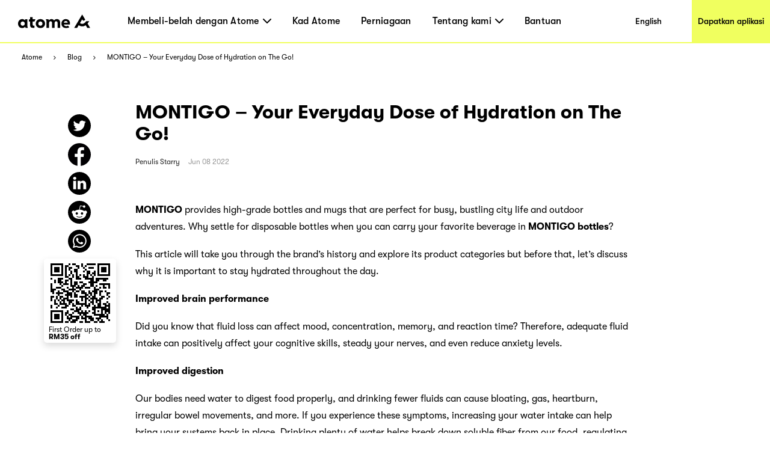

--- FILE ---
content_type: text/css
request_url: https://c0.wp.com/p/jetpack/9.5.2/modules/masterbar/masterbar/overrides.css
body_size: 1491
content:
/* Remove min-height from menu elements that was causing them to render incorrectly */
.my-sites li {
    min-height: unset !important;
}

/* Overwrite a core style which breaks the overflow for .my-sites in Safari */
#wpadminbar li.menupop.my-sites {
	overflow: visible;
}

/* Add a focus style for menu items */
.accessible-focus #wpadminbar li.menupop a.ab-item:focus,
.accessible-focus #wpadminbar li#wp-admin-bar-notes.menupop .ab-item:focus,
.accessible-focus #wpadminbar ul li#wp-admin-bar-ab-new-post a:focus {
	-webkit-box-shadow: inset  2px  2px 0 #668eaa,
	                    inset -2px -2px 0 #668eaa;
	box-shadow: inset  2px  2px 0 #668eaa,
	            inset -2px -2px 0 #668eaa;
}

/* Menu items in panels are inside `ab-empty-item` */
.accessible-focus #wpadminbar li.menupop .ab-empty-item a.ab-item:focus,
.accessible-focus #wpadminbar li.menupop .ab-empty-item a.ab-secondary:focus,
.accessible-focus #wpadminbar li.menupop .ab-empty-item a.username:focus {
	-webkit-box-shadow: inset  2px  2px 0 #2e4354,
						inset -2px -2px 0 #2e4354;
	box-shadow: inset  2px  2px 0 #2e4354,
				inset -2px -2px 0 #2e4354;
}

.accessible-focus #wpadminbar .quicklinks li#wp-admin-bar-my-account #wp-admin-bar-user-info .ab-sign-out:focus {
	-webkit-box-shadow: inset  2px  2px 0 #2e4354,
						inset -2px -2px 0 #2e4354 !important;
	box-shadow: inset  2px  2px 0 #2e4354,
				inset -2px -2px 0 #2e4354 !important;
}

.accessible-focus #wpadminbar:not(.mobile) .ab-top-menu > li > .ab-item:focus {
	background: transparent;
}

/* Hide the panels initially */
#wpadminbar li#wp-admin-bar-blog.menupop > .ab-sub-wrapper, /* My Sites */
#wpadminbar li#wp-admin-bar-newdash.menupop > .ab-sub-wrapper, /* Reader */
#wpadminbar li#wp-admin-bar-my-account.menupop > .ab-sub-wrapper, /* Me */
#wpadminbar li#wp-admin-bar-notes.menupop > #wpnt-notes-panel2 { /* Notifications */
	display: block !important;
}

/* Change notification icon the match the one on WP.com */
#wp-admin-bar-notes .noticon-bell:before {
    content: url("[data-uri]") !important;
}
#wp-admin-bar-notes.active .noticon-bell:before {
    content: url("[data-uri]") !important;
}

/* Fit width of sign out button to content */
#wpadminbar .quicklinks li#wp-admin-bar-my-account #wp-admin-bar-user-info .ab-sign-out {
	display: inline-block;
}

/* Move the admin menu toggle in Gutenberg - https://github.com/Automattic/jetpack/issues/12320 */
.jetpack-masterbar.post-new-php.block-editor-page #wpadminbar #wp-admin-bar-ab-new-post {
	display: none;
}

.jetpack-masterbar.post-new-php.block-editor-page #wpadminbar #wp-admin-bar-menu-toggle {
	top: -4px;
	position: relative;
}

.jetpack-masterbar.post-new-php.block-editor-page #wpadminbar #wp-admin-bar-menu-toggle .ab-icon:before {
	color: #fff !important;
	font-size: 28px;
}

.jetpack-masterbar #wpadminbar #wp-admin-bar-recovery-mode {
	background-color: #ca4a1f;
	color: #fff;
	margin-right: 1em;
}
#wpadminbar #wp-admin-bar-jetpack-scan-notice {
	margin-right: 1em;
}
@media screen and (max-width: 959px ) {
	#wpadminbar #wp-admin-bar-jetpack-scan-notice {
		width:32px;
	}
	#wpadminbar #wp-admin-bar-jetpack-scan-notice a { color: transparent!important;}
}

@media screen and (max-width: 480px) {
	.jetpack-masterbar.post-new-php.block-editor-page #wp-toolbar ul li {
		flex: 1;
		width: auto !important;
	}

	.jetpack-masterbar.post-new-php.block-editor-page #wpadminbar ul#wp-admin-bar-root-default {
		width: 60%;
	}

	.jetpack-masterbar.post-new-php.block-editor-page #wpadminbar ul#wp-admin-bar-top-secondary {
		width: 40%;
	}

	.wp-admin.jetpack-masterbar.post-new-php.block-editor-page .wp-responsive-open #wpadminbar #wp-admin-bar-menu-toggle {
		left: 0;
	}
}

@media screen and (max-width: 782px) {
	.wp-admin.jetpack-masterbar.post-new-php.block-editor-page .wp-responsive-open #wpadminbar #wp-admin-bar-menu-toggle {
		left: 0 !important;
	}

	.jetpack-masterbar.post-new-php.block-editor-page #wp-toolbar,
	.jetpack-masterbar.post-new-php.block-editor-page #wp-toolbar ul {
		display: flex;
	}

	.jetpack-masterbar.post-new-php.block-editor-page #wpadminbar ul#wp-admin-bar-root-default {
		flex-grow: 1;
	}

	.jetpack-masterbar.post-new-php.block-editor-page #wpadminbar li#wp-admin-bar-menu-toggle {
		order: 1;
	}

	.jetpack-masterbar.post-new-php.block-editor-page #wpadminbar li#wp-admin-bar-blog {
		order: 2;
	}

	.jetpack-masterbar.post-new-php.block-editor-page #wpadminbar li#wp-admin-bar-newdash {
		order: 3;
	}

	#wpadminbar #wp-admin-bar-jetpack-scan-notice,
	.jetpack-masterbar #wpadminbar #wp-admin-bar-recovery-mode {
		display: none;
	}
}
